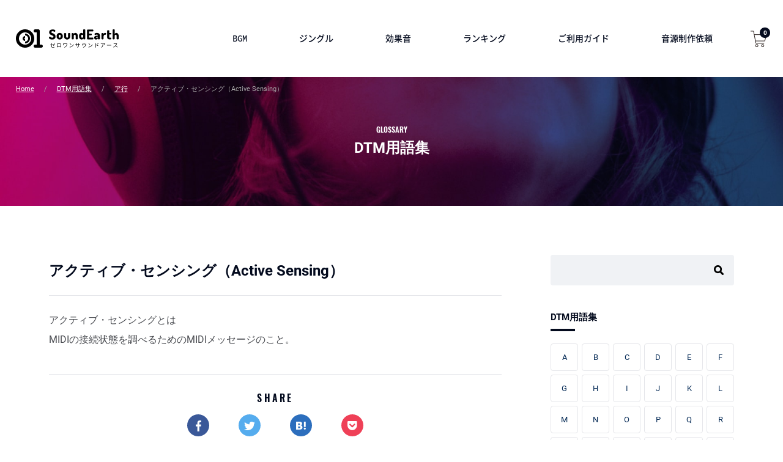

--- FILE ---
content_type: text/html; charset=UTF-8
request_url: https://01earth.net/word/a/active_sensing/
body_size: 5403
content:
<!doctype html>
<html dir="ltr" lang="ja" id="pagetop">
<head prefix="og: http://ogp.me/ns# fb: http://ogp.me/ns/fb# article: http://ogp.me/ns/article#">
<!-- Global site tag (gtag.js) - Google Analytics -->
<script async src="https://www.googletagmanager.com/gtag/js?id=UA-35052330-1"></script>
<script>
  window.dataLayer = window.dataLayer || [];
  function gtag(){dataLayer.push(arguments);}
  gtag('js', new Date());

  gtag('config', 'UA-35052330-1');
</script><meta charset="UTF-8">
<meta name="viewport" content="width=device-width, minimum-scale=0, maximum-scale=1.0">
<link rel="stylesheet" href="https://01earth.net/stateless/wp-content/themes/themedd-child/css/styles.css?56486311768993459">
<title>アクティブ・センシング（Active Sensing）｜フリー音楽素材の01SoundEarth</title>

<meta name="keywords" content="効果音,BGM,ジングル,ロイヤリティーフリー.フリー素材">
<meta name="twitter:card" content="summary_large_image">
<meta name="twitter:site" content="@01SoundEarth">
<meta name="twitter:description" content="">
<meta property="fb:app_id" content="422633164779889">
<meta property="og:title" content="アクティブ・センシング（Active Sensing）">
<meta property="og:url" content="https://01earth.net/word/a/active_sensing/">
<meta property="og:type" content="company">
<meta property="og:description" content="">
<meta property="og:site_name" content="効果音・BGMフリー音楽素材の01SoundEarth">
<meta property="og:image" content="https://01earth.net/stateless/wp-content/uploads/2018/07/site-img.jpg">
<script type='text/javascript' src='https://01earth.net/stateless/wp-includes/js/jquery/jquery.js?ver=1.12.4'></script>
<script type='text/javascript' src='https://01earth.net/stateless/wp-includes/js/jquery/jquery-migrate.min.js?ver=1.4.1'></script>
<link rel="canonical" href="https://01earth.net/word/a/active_sensing/" />
<link rel="icon" href="https://01earth.net/stateless/wp-content/uploads/2018/04/cropped-favicon-1-1-32x32.png" sizes="32x32" />
<link rel="icon" href="https://01earth.net/stateless/wp-content/uploads/2018/04/cropped-favicon-1-1-192x192.png" sizes="192x192" />
<link rel="apple-touch-icon-precomposed" href="https://01earth.net/stateless/wp-content/uploads/2018/04/cropped-favicon-1-1-180x180.png" />
<meta name="msapplication-TileImage" content="https://01earth.net/stateless/wp-content/uploads/2018/04/cropped-favicon-1-1-270x270.png" />
</head>
<body>
<header class="header-fix">
<div class="header">
	<div class="header-inner">
	<p class="logo" onclick="gtag('event', 'click', {'event_category': 'header','event_label': 'logo'});">
		<a href="https://01earth.net">
			<img src="https://01earth.net/stateless/wp-content/uploads/2018/04/logo.png" srcset="https://01earth.net/stateless/wp-content/uploads/2018/04/logo.png 1x,https://01earth.net/stateless/wp-content/uploads/2018/04/logo2x.png 2x" alt="01SoundEarthゼロワンサウンドアース" width="168" height="30">		</a>
	</p>
	<ul class="gnav">
									<li onclick="gtag('event', 'click', {'event_category': 'gnav','event_label': 'bgm'});">
			<a href="https://01earth.net/downloads/category/bgm/">
				BGM			</a>
					</li>
						<li onclick="gtag('event', 'click', {'event_category': 'gnav','event_label': 'jingle'});">
			<a href="https://01earth.net/downloads/category/jingle/">
				ジングル			</a>
							<ul class="children">
														
					<li onclick="gtag('event', 'click', {'event_category': 'gnav','event_label': 'funfare'});">
					<a href="https://01earth.net/downloads/category/jingle/funfare/">
						ファンファーレ					</a>
					</li>
														
					<li onclick="gtag('event', 'click', {'event_category': 'gnav','event_label': 'change'});">
					<a href="https://01earth.net/downloads/category/jingle/change/">
						場面転換					</a>
					</li>
								</ul>
					</li>
						<li onclick="gtag('event', 'click', {'event_category': 'gnav','event_label': 'effect'});">
			<a href="https://01earth.net/downloads/category/effect/">
				効果音			</a>
							<ul class="children">
														
					<li onclick="gtag('event', 'click', {'event_category': 'gnav','event_label': 'button'});">
					<a href="https://01earth.net/downloads/category/effect/button/">
						ボタン音・ワンショット系					</a>
					</li>
														
					<li onclick="gtag('event', 'click', {'event_category': 'gnav','event_label': '1phrase'});">
					<a href="https://01earth.net/downloads/category/effect/1phrase/">
						ワンフレーズ・アラート系					</a>
					</li>
														
					<li onclick="gtag('event', 'click', {'event_category': 'gnav','event_label': 'opening'});">
					<a href="https://01earth.net/downloads/category/effect/opening/">
						オープニング系					</a>
					</li>
														
					<li onclick="gtag('event', 'click', {'event_category': 'gnav','event_label': 'robot'});">
					<a href="https://01earth.net/downloads/category/effect/robot/">
						ロボットボイス					</a>
					</li>
														
					<li onclick="gtag('event', 'click', {'event_category': 'gnav','event_label': 'other-effects'});">
					<a href="https://01earth.net/downloads/category/effect/other-effects/">
						その他効果音					</a>
					</li>
								</ul>
					</li>
				<li>
			<a href="https://01earth.net/ranking/">
				ランキング
			</a>
		</li>

		<li>
			<a href="https://01earth.net/guide/">
				ご利用ガイド
			</a>
		</li>
		<li>
			<a href="https://01earth.net/service/">
				音源制作依頼
			</a>
			<ul class="children">
				<li><a href="https://01earth.net/service/firstone/">はじめての方へ</a></li>
				<li><a href="https://01earth.net/service/flow/">納品までの流れ</a></li>
				<li><a href="https://01earth.net/service/charge/">販売形式・料金</a></li>
				<li><a href="https://01earth.net/service/works/">制作実績</a></li>
				<li><a href="https://01earth.net/service/order-voice/">お客様の声</a></li>
				<li><a href="https://01earth.net/order/">制作依頼フォーム</a></li>
			</ul>
		</li>
		</ul>
	<p class="head-cart">
		<a href="https://01earth.net/checkout/">
			<img src="https://01earth.net/stateless/wp-content/themes/themedd-child/images/icon-cart.svg" alt="" height="27" width="27">
		</a>
		        <span class="navCart-quantity"><span class="edd-cart-quantity">0</span></span>
        	</p>
	<div id="spnav-open"><span><a></a></span></div>
<!-- /header-inner --></div>	
<!-- /header --></div>
</header><div class="common-headline">
<div class="common-headline-bc">
<div class="breadcrumb-wrap"><div class="breadcrumb"><ul><li><a href="https://01earth.net/">Home</a></li><li><a href="https://01earth.net/word/">DTM用語集</a></li><li><a href="https://01earth.net/word/a-line/">ア行</a></li><li>アクティブ・センシング（Active Sensing）</li></ul></div></div></div>
<p class="common-headline-engtit">GLOSSARY</p>
<p class="common-headline-tit">DTM用語集</p>
<!-- /common-headline --></div>



<div class="container">
<div class="content">

<div class="word-dit">


 
  <div class="ent-body">
     <h1 class="word__tit">アクティブ・センシング（Active Sensing）</h1>
    <p>アクティブ・センシングとは<br />
MIDIの接続状態を調べるためのMIDIメッセージのこと。</p>
    </div>

  </div>

<div class="ent-share-box">
<p class="esb-tit">SHARE</p>
<ul class="ent-share">
<li class="fb">
	<a href="https://www.facebook.com/sharer/sharer.php?u=https://01earth.net/word/a/active_sensing/" target="_blank">
		<img src="https://01earth.net/stateless/wp-content/themes/themedd-child/images/icon-dit-fb.png" alt="facebook" width="18" height="36">
	</a>
</li>
<li class="tw">
		<a href="https://twitter.com/share?url=https://01earth.net/word/a/active_sensing/&text=アクティブ・センシング（Active Sensing）&hashtags=" target="_blank">
		<img src="https://01earth.net/stateless/wp-content/themes/themedd-child/images/icon-dit-tw.png" alt="Twitter" width="36" height="28">
	</a>
</li>
<li class="ha">
	<a href="http://b.hatena.ne.jp/add?mode=confirm&url=https://01earth.net/word/a/active_sensing/" onClick="window.open(encodeURI(decodeURI(this.href)), 'hatenawindow', 'width=650, height=470, personalbar=0, toolbar=0, scrollbars=1, sizable=1'); return false;" rel="nofollow"><img src="https://01earth.net/stateless/wp-content/themes/themedd-child/images/icon-dit-ha.png" alt="Hatena" width="32" height="26"></a>
</li>
<li class="po">
	<a href="http://getpocket.com/edit?url=https://01earth.net/word/a/active_sensing/&title=アクティブ・センシング（Active Sensing）" class="pocket-btn" target="_blank">
		<img src="https://01earth.net/stateless/wp-content/themes/themedd-child/images/icon-dit-po.png" alt="Pocket" width="32" height="30">
	</a>
</li>
</ul>
<!-- /ent-share-box --></div>

<div class="ent-end-ad">
<div class="inner">
<p class="ent-end-ad-tit">Sponsored Links</p>
<ul>
<li>
  <script async src="//pagead2.googlesyndication.com/pagead/js/adsbygoogle.js"></script>
<!-- net-first-left -->
<ins class="adsbygoogle"
     style="display:inline-block;width:300px;height:250px"
     data-ad-client="ca-pub-8778993404593729"
     data-ad-slot="1409698486"></ins>
<script>
(adsbygoogle = window.adsbygoogle || []).push({});
</script></li>
<li>
  <script async src="//pagead2.googlesyndication.com/pagead/js/adsbygoogle.js"></script>
<!-- net-end-right -->
<ins class="adsbygoogle"
     style="display:inline-block;width:300px;height:250px"
     data-ad-client="ca-pub-8778993404593729"
     data-ad-slot="3078003374"></ins>
<script>
(adsbygoogle = window.adsbygoogle || []).push({});
</script></li>
</ul>
<!-- /inner --></div>
</div>









<ul class="single-pn">
  <li class="spn__prev"><a href="https://01earth.net/word/a/aiff/" rel="prev">前へ</a></li>  <li class="spn__next"><a href="https://01earth.net/word/a/acoustic/" rel="next">次へ</a></li></ul>



</div>
<div class="subcontent">
  <div class="search-box">
  <form name="search_form" method="get" action="https://01earth.net/word/">
  <input type="text" name="s" value="">
  <button><img src="https://01earth.net/stateless/wp-content/themes/themedd-child/images/icon-serch.png" height="32" width="32" alt="検索"></button>
  </form>
  </div>

  <p class="side-nav-tit">DTM用語集</p>
  <ul class="word-list"><li><a href="https://01earth.net/word/a/">A</a></li><li><a href="https://01earth.net/word/b/">B</a></li><li><a href="https://01earth.net/word/c/">C</a></li><li><a href="https://01earth.net/word/d/">D</a></li><li><a href="https://01earth.net/word/e/">E</a></li><li><a href="https://01earth.net/word/f/">F</a></li><li><a href="https://01earth.net/word/g/">G</a></li><li><a href="https://01earth.net/word/h/">H</a></li><li><a href="https://01earth.net/word/i/">I</a></li><li><a href="https://01earth.net/word/j/">J</a></li><li><a href="https://01earth.net/word/k/">K</a></li><li><a href="https://01earth.net/word/l/">L</a></li><li><a href="https://01earth.net/word/m/">M</a></li><li><a href="https://01earth.net/word/n/">N</a></li><li><a href="https://01earth.net/word/o/">O</a></li><li><a href="https://01earth.net/word/p/">P</a></li><li><a href="https://01earth.net/word/q/">Q</a></li><li><a href="https://01earth.net/word/r/">R</a></li><li><a href="https://01earth.net/word/s/">S</a></li><li><a href="https://01earth.net/word/t/">T</a></li><li><a href="https://01earth.net/word/u/">U</a></li><li><a href="https://01earth.net/word/v/">V</a></li><li><a href="https://01earth.net/word/w/">W</a></li><li><a href="https://01earth.net/word/x/">X</a></li><li><a href="https://01earth.net/word/y/">Y</a></li><li><a href="https://01earth.net/word/z/">Z</a></li></ul><ul class="word-list"><li><a href="https://01earth.net/word/a-line/">ア</a></li><li><a href="https://01earth.net/word/ka-line/">カ</a></li><li><a href="https://01earth.net/word/sa-line/">サ</a></li><li><a href="https://01earth.net/word/ta-line/">タ</a></li><li><a href="https://01earth.net/word/na-line/">ナ</a></li><li><a href="https://01earth.net/word/ha-line/">ハ</a></li><li><a href="https://01earth.net/word/ma-line/">マ</a></li><li><a href="https://01earth.net/word/ya-line/">ヤ</a></li><li><a href="https://01earth.net/word/ra-line/">ラ</a></li><li><a href="https://01earth.net/word/wa-line/">ワ</a></li></ul></div>
</div>


<div class="common-contact">
  <div class="common-contact__inner">
    <p class="c-c__eng">PRODUCTION REQUEST</p>
    <p class="c-c__tit">音源制作のご相談はお気軽に</p>
    <p class="c-c__time">平日  9：00〜18：00</p>
    <p class="c-c__tel"><span>TEL</span>06-6537-9941</p>
    <p class="c-c__author">株式会社ゼロワンアース<br>〒550-0012 大阪府大阪市西区立売堀2丁目5−41合田ビル6F</p>
    <a href="https://01earth.net/order/" class="c-c__inqbtn">制作を依頼する</a>
  <!-- /common-contact__inner --></div>
<!-- /common-contact --></div>
<footer>
<div class="footer">
<div class="footer__inner block-pb">
<div id="sp-nav">  
<div class="footer__nav_block">
<p class="footer__nav__tit"><a href="https://01earth.net/">フリー音素材</a></p>
<ul class="footer__nav__item">
        <li onclick="gtag('event', 'click', {'event_category': 'foot','event_label': 'bgm'});">
    <a href="https://01earth.net/downloads/category/bgm">
      BGM    </a>
  </li>
      <li onclick="gtag('event', 'click', {'event_category': 'foot','event_label': 'jingle'});">
    <a href="https://01earth.net/downloads/category/jingle">
      ジングル    </a>
  </li>
      <li onclick="gtag('event', 'click', {'event_category': 'foot','event_label': 'effect'});">
    <a href="https://01earth.net/downloads/category/effect">
      効果音    </a>
  </li>
  </ul>

<ul class="footer__nav__item">
<li><a href="https://01earth.net/guide/">ご利用ガイド</a></li>
<li><a href="https://01earth.net/guide/license/">ライセンスに関して（規約）</a></li>
<li><a href="https://01earth.net/guide/download-faq/">よくあるご質問</a></li>
</ul>
<!-- /footer__nav_block --></div>

<div class="footer__nav_block">

<p class="footer__nav__tit"><a href="https://01earth.net/service/">音源制作</a></p>
<ul class="footer__nav__item">
<li><a href="https://01earth.net/service/firstone/">はじめての方へ</a></li>
<li><a href="https://01earth.net/service/flow/">納品までの流れ</a></li>
<li><a href="https://01earth.net/service/charge/">販売形式・料金</a></li>
<li><a href="https://01earth.net/service/works/">制作実績</a></li>
</ul>
<ul class="footer__nav__item">
<li><a href="https://01earth.net/service/order-voice/">お客様の声</a></li>
<li><a href="https://01earth.net/order/">制作依頼フォーム</a></li>
</ul>
<!-- /footer__nav_block --></div>
<div class="footer__nav_block--end">

<p class="footer__nav__tit"><a href="https://01earth.net/company/">運営会社情報</a></p>

<ul class="footer__nav__item">
<li><a href="https://01earth.net/blog/">BLOG</a></li>
<li><a href="https://01earth.net/word/">DTM用語集</a></li>
<li><a href="https://01earth.net/law/">特定商取引法の記述</a></li>
<li><a href="https://01earth.net/privacy/">プライバシーポリシー</a></li>
<li><a href="https://01earth.net/contact/">お問い合わせ</a></li>
</ul>
<!-- /footer__nav_block --></div>
</div>



<div class="footer__card">
  <p>ライセンス費のお支払いは銀行振込・クレジットカードがご利用いただけます。</p>
  <ul class="footer__card__img">
    <li><img src="https://01earth.net/stateless/wp-content/themes/themedd-child/images/icon-visa.png"
      srcset="https://01earth.net/stateless/wp-content/themes/themedd-child/images/icon-visa.png 1x,
      https://01earth.net/stateless/wp-content/themes/themedd-child/images/icon-visa2x.png 2x"
      alt="visa" width="32" height="24"
      ></li>
    <li>
      <img src="https://01earth.net/stateless/wp-content/themes/themedd-child/images/icon-mastercard.png"
      srcset="https://01earth.net/stateless/wp-content/themes/themedd-child/images/icon-mastercard.png 1x,
      https://01earth.net/stateless/wp-content/themes/themedd-child/images/icon-mastercard2x.png 2x"
      alt="mastercard" width="32" height="24"
      >
    </li>
    <li>
      <img src="https://01earth.net/stateless/wp-content/themes/themedd-child/images/icon-americanexpress.png"
      srcset="https://01earth.net/stateless/wp-content/themes/themedd-child/images/icon-americanexpress.png 1x,
      https://01earth.net/stateless/wp-content/themes/themedd-child/images/icon-americanexpress2x.png 2x"
      alt="americanexpress" width="32" height="24"
      >
    </li>
  </ul>
</div>

<!-- /inner --></div>



<div class="footer__bottom">

<ul class="footer__icon">
  <li class="footer__icon__item">
    <a href="https://01earth.net">
       <img src="https://01earth.net/stateless/wp-content/themes/themedd-child/images/logo-foot.png" 
       srcset="https://01earth.net/stateless/wp-content/themes/themedd-child/images/logo-foot.png 1x,
       https://01earth.net/stateless/wp-content/themes/themedd-child/images/logo-foot2x.png 2x"
       height="24" width="147" alt=""
       >
    </a>
  </li>
  <li class="footer__icon__item">
    <a href="https://www.facebook.com/01earth/" target="_blank">
      <img src="https://01earth.net/stateless/wp-content/themes/themedd-child/images/icon-fb-foot.png" 
      srcset="https://01earth.net/stateless/wp-content/themes/themedd-child/images/icon-fb-foot.png 1x,
      https://01earth.net/stateless/wp-content/themes/themedd-child/images/icon-fb-foot2x.png 2x"
      height="24" width="24" alt=""
      >
      
    </a>
  </li>
  <li class="footer__icon__item">
    <a href="https://twitter.com/01SoundEarth" target="_blank">
      <img src="https://01earth.net/stateless/wp-content/themes/themedd-child/images/icon-tw-foot.png" 
      srcset="https://01earth.net/stateless/wp-content/themes/themedd-child/images/icon-tw-foot.png 1x,
      https://01earth.net/stateless/wp-content/themes/themedd-child/images/icon-tw-foot2x.png 2x"
      height="24" width="24" alt=""
      >
    </a>
  </li>
</ul>
<p class="copyright">
    Copyright Ⓒ 効果音・BGMフリー音楽素材の01SoundEarth All Rights Reserved.
  </p>
<!-- /footer__bottom --></div>


 <!-- /footer --></div> 
</footer>
 <script type="application/ld+json">{"@context": "http://schema.org","@type": "BreadcrumbList","itemListElement":[{"@type": "ListItem","position": 1,"item":{"@id":"https://01earth.net/word/","name":"DTM用語集"}},{"@type": "ListItem","position": 2,"item":{"@id":"https://01earth.net/word/a-line/","name":"ア行"}},{"@type": "ListItem","position": 3,"item":{"@id":"https://01earth.net/word/a/active_sensing/","name":"アクティブ・センシング（Active Sensing）"}}]}</script> 
<div id="scrolltotop"><a href="#pagetop"><span></span></a></div>
<div id="search-window">
  <div class="search-box">
 <form name="search_form" method="get" action="https://01earth.net">
 <input type="hidden" name="post_type" value="post">
 <input type="text" name="s" value="">
 <button><img src="https://01earth.net/stateless/wp-content/themes/themedd-child/images/icon-serch.png" height="32" width="32" alt="検索"></button>
 </form>
 </div>
  
</div>

<script src="https://01earth.net/stateless/wp-content/themes/themedd-child/js/jquery-3.2.1.min.js"></script>
<script src="https://01earth.net/stateless/wp-content/themes/themedd-child/js/jquery-migrate-3.0.0.min.js"></script>
<script src="https://01earth.net/stateless/wp-content/themes/themedd-child/js/jquery.jplayer.min.js"></script>
<script src="https://01earth.net/stateless/wp-content/themes/themedd-child/js/common.js?ver=5698746215"></script>



<script type='text/javascript'>
/* <![CDATA[ */
var edd_scripts = {"ajaxurl":"https:\/\/01earth.net\/stateless\/wp-admin\/admin-ajax.php","position_in_cart":"","has_purchase_links":"","already_in_cart_message":"You have already added this item to your cart","empty_cart_message":"\u8cb7\u3044\u7269\u30ab\u30b4\u306f\u7a7a\u3067\u3059","loading":"\u8aad\u307f\u8fbc\u307f\u4e2d","select_option":"\u30aa\u30d7\u30b7\u30e7\u30f3\u3092\u9078\u629e\u3057\u3066\u304f\u3060\u3055\u3044","is_checkout":"0","default_gateway":"stripe","redirect_to_checkout":"0","checkout_page":"https:\/\/01earth.net\/checkout\/","permalinks":"1","quantities_enabled":"","taxes_enabled":"1"};
/* ]]> */
</script>
<script type='text/javascript' src='https://01earth.net/stateless/wp-content/plugins/easy-digital-downloads/assets/js/edd-ajax.min.js?ver=2.9.17'></script>
<script type='text/javascript'>
/* <![CDATA[ */
var screenReaderText = {"expand":"<span class=\"screen-reader-text\">expand child menu<\/span>","collapse":"<span class=\"screen-reader-text\">collapse child menu<\/span>"};
var cartQuantityText = {"singular":"item","plural":"items"};
/* ]]> */
</script>
<script type='text/javascript' src='https://01earth.net/stateless/wp-content/themes/themedd/assets/js/themedd.min.js?ver=1.0.5'></script>
<script type="text/javascript">
  (function () {
    var tagjs = document.createElement("script");
    var s = document.getElementsByTagName("script")[0];
    tagjs.async = true;
    tagjs.src = "//s.yjtag.jp/tag.js#site=bpyXFPZ";
    s.parentNode.insertBefore(tagjs, s);
  }());
</script>
<noscript>
  <iframe src="//b.yjtag.jp/iframe?c=bpyXFPZ" width="1" height="1" frameborder="0" scrolling="no" marginheight="0" marginwidth="0"></iframe>
</noscript> 
</body>
</html>

--- FILE ---
content_type: text/html; charset=utf-8
request_url: https://www.google.com/recaptcha/api2/aframe
body_size: 267
content:
<!DOCTYPE HTML><html><head><meta http-equiv="content-type" content="text/html; charset=UTF-8"></head><body><script nonce="cR54qune8LbLWN7UXJnMDQ">/** Anti-fraud and anti-abuse applications only. See google.com/recaptcha */ try{var clients={'sodar':'https://pagead2.googlesyndication.com/pagead/sodar?'};window.addEventListener("message",function(a){try{if(a.source===window.parent){var b=JSON.parse(a.data);var c=clients[b['id']];if(c){var d=document.createElement('img');d.src=c+b['params']+'&rc='+(localStorage.getItem("rc::a")?sessionStorage.getItem("rc::b"):"");window.document.body.appendChild(d);sessionStorage.setItem("rc::e",parseInt(sessionStorage.getItem("rc::e")||0)+1);localStorage.setItem("rc::h",'1768993463680');}}}catch(b){}});window.parent.postMessage("_grecaptcha_ready", "*");}catch(b){}</script></body></html>

--- FILE ---
content_type: application/javascript
request_url: https://01earth.net/stateless/wp-content/themes/themedd-child/js/common.js?ver=5698746215
body_size: 2524
content:
// ブレイクポイントでデバイスの分岐
var winWidth = $(window).width();
var spBreak = 667;
// モーダルメニュー
var _touch = ('ontouchstart' in document) ? 'touchstart' : 'click';
jQuery(function(){
  var state = false;
  var scrollpos;
  var navBox = $('#sp-nav');
  var navBtn = $('#spnav-open');
    navBtn.on(_touch,function () {
    navBtn.toggleClass('spnav-btn-close');
    if(state == false) {
      scrollpos = $(window).scrollTop();
      $('html').addClass('fixbody').css({'top': -scrollpos});
      navBox.fadeToggle(500,"linear");
      navBox.addClass('navpb');
      state = true;
    } else {
      $('html').removeClass('fixbody').css({'top': 0});
      window.scrollTo( 0 , scrollpos );
      navBox.fadeToggle(500,"linear");
      navBox.removeClass('navpb');
      state = false;
    }
  });
});
function modalWindow(area,open){
  var state = false,
  scrollpos,
  modalArea = area,
  modalOpen = open,
  modalBox = $('.' + modalArea),
  modalOpn = $('.' + modalOpen),
  modalOut = $('.modal-close');
  modalOpn.on('click',function () {
    if(state == false) {
      scrollpos = $(window).scrollTop();
      $('body').addClass('fixbody').css({'top': -scrollpos});
      modalBox.fadeToggle(500,"linear");
      state = true;
    }
  });
  modalOut.on('click',function () {
    if(state == true) {
      $('body').removeClass('fixbody').css({'top': 0});
      window.scrollTo( 0 , scrollpos );
      modalBox.fadeToggle(500,"linear");
      state = false;
    }
  });
};


//サーチボタン
jQuery(function($){
  var searchbox = $('#search-window');
  $("#search-btn01,#search-btn02").on(_touch,function () {
    $(searchbox).toggleClass('search-window-open');
    $("#search-btn01,#search-btn02").toggleClass('search-close');
  });
});
function androidVersion() {
	var ua = navigator.userAgent;
	if( ua.indexOf("Android") > 0 )
	{
		var version = parseFloat(ua.slice(ua.indexOf("Android")+8));
		return version;
	}
}
if (androidVersion() <= 3){
jQuery(function($) {
	$("#sp-nav"). overflowScroll();
	});
}
jQuery(function($){
  var fixhead = $('.header-fix');
  if (winWidth <= spBreak) {
    var fix = 140;
  }else{
    var fix = 180;
  }
    $(window).scroll(function () {
      if($(window).scrollTop() >= fix) { 
        fixhead.addClass('fixhead');
      } 
      if($(window).scrollTop() <= fix){
         fixhead.removeClass('fixhead');
      }
    });
});
jQuery(function() {
  var offsetY = -10;
  var time = 500;
  $('a[href^="#"]').click(function() {
    if ($(this).hasClass('noScroll')){
       return false;
    };
    var target = $(this.hash);
    if (!target.length) return ;
    var targetY = target.offset().top+offsetY;
    $('html,body').animate({scrollTop: targetY}, time, 'swing');
    // ハッシュ書き換えとく
    // window.history.pushState(null, null, this.hash);
    // デフォルトの処理はキャンセル
    return false;
  });
});
jQuery(function(){
  if (winWidth <= spBreak) {
    var $btnEffect = $('.clickEffect');
    $btnEffect.on('click',function(e){        
      $(this).append('<span class="btnEffect clickWhite"></span>');
      var self = $(this);
      var clickEffect = self.find('.btnEffect'),
      offSet = self.offset(),
      posY = e.pageY - offSet.top,
      posX = e.pageX - offSet.left;
      clickEffect.css({top:posY,left:posX});
      setTimeout(function(){
        clickEffect.remove();
      },100);
    // リンク遅延処理
    var linkTarget = self.attr('target'),
    linkHref = self.attr('href'),
    linkDelay = 50;
    thisHref = this.href;
    if(linkTarget == '_blank') {
      e.preventDefault();
      setTimeout(function(){
        $.ajax({
          async: false,
          success: function(data){
            window.open(linkHref,'_blank');
          }
        });
      },linkDelay);
    } else {
      e.preventDefault();
      setTimeout(function(){
        location.href = linkHref;
      },linkDelay);
    }
  });
  }
});
$(window).scroll(function () {
  var s = $(this).scrollTop();
  var m = 200;
  var si = '#scrolltotop a';
  if(s > m) {
    $(si).stop().animate({'bottom' : '30px'}, 'fast'); 
  } else if(s < m){
    $(si).stop().animate({'bottom' : '-80px'}, 'fast'); 
  }
});
//スマホ関連
$(function(){    
  var wh = window.innerHeight;
  var mh = wh; 
  if (winWidth <= spBreak) {
    var linkTouchStart = function(){
      thisAnchor = $(this);
      touchPos = thisAnchor.offset().top;
      moveCheck = function(){
        nowPos = thisAnchor.offset().top;
        if(touchPos == nowPos){
          thisAnchor.addClass("hover");
        }
      }
      setTimeout(moveCheck,100);
    }
    var linkTouchEnd = function(){
      thisAnchor = $(this);
      hoverRemove = function(){
        thisAnchor.removeClass("hover");
      }
      setTimeout(hoverRemove,500);
    }
    $(document).on('touchend mousedown','a',linkTouchStart);
    $(document).on('touchend mouseup','a',linkTouchEnd);
  }
});
//スマホタップで電話
jQuery(function($){
    var ua = navigator.userAgent;
    if(ua.indexOf('iPhone') > 0 && ua.indexOf('iPod') == -1 || ua.indexOf('Android') > 0 && ua.indexOf('Mobile') > 0 && ua.indexOf('SC-01C') == -1 && ua.indexOf('A1_07') == -1 ){
        $('.tel-link').each(function(){
            var str = $(this).text();
            $(this).html($('<a>').attr('href', 'tel:' + str.replace(/-/g, '')).append(str + '</a>'));
        });
    }
});



//プレイヤーのセットアップ
jQuery(function($){
    $(".bgm-btn").each(
        function(){
            var myFile = $(this).attr('id');
            var myPath ="/stateless/sample-mp3/" + myFile + ".mp3";
            var myId ="#" + myFile + "-player";
            playBtn = $(this).html();
            stopBtn = $(playBtn).attr("src",$(playBtn).attr("src").replace("play","stop")).attr("alt",$(playBtn).attr("alt").replace("再生","停止"));
            $(myId).jPlayer({
                ready: function () {
                    $(myId).jPlayer("setMedia", {
                        mp3: myPath
                    });
                },
                loop: false, // ループ再生　
                volume: 0.2, // ボリューム 0~1で指定
                swfPath: "./js/jquery.jplayer.swf",
                ssupplied: 'mp3',
                play: function(){
                    // 再生時の処理
                    $(this).parents(".player-wrap").find('.bgm-btn').addClass('active');
                },
                pause: function(){
                    // ポーズ時の処理
                    $(this).parents(".player-wrap").find('.bgm-btn').removeClass('active');
                },
                ended: function(){
                    // 終了時の処理
                    $(this).parents(".player-wrap").find('.bgm-btn').html(playBtn);
                    $(this).parents(".player-wrap").find('.bgm-btn').removeClass('active');
                }
            });
        }
    );   
    // $('#bgm')をクリックした時の処理
    $(document).on('click touch','.bgm-btn',function(){
        // $('.track-name')がアクティブ(BGM ON)かどうか
        if($(this).hasClass('active')){
            //BGM ONの場合
            $(this).html(playBtn);
            $(this).parents(".player-wrap").find(".mp3-player").jPlayer('stop');
        } else {
         $(".bgm-btn").each(
            function(){
                $(this).removeClass('active');
                $(this).html(playBtn);
                $(this).parents(".player-wrap").find(".mp3-player").jPlayer('stop');
            }
            );
            //BGM OFFの場合
            $(this).html(stopBtn);
            $(this).parents(".player-wrap").find(".mp3-player").jPlayer('play');
        }
    });
});



